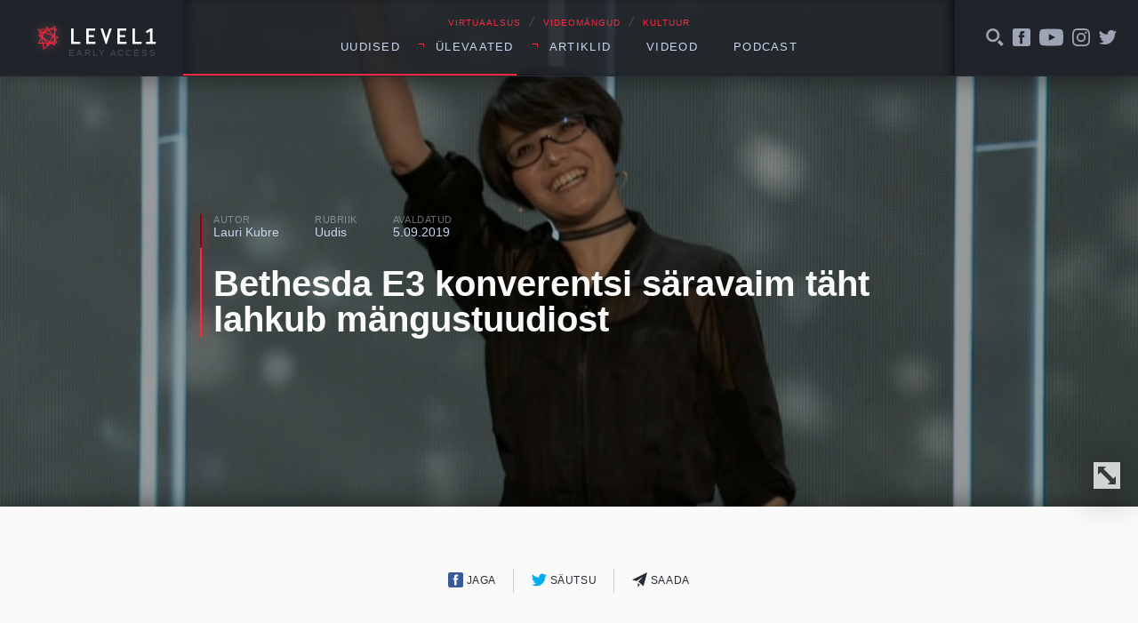

--- FILE ---
content_type: text/html; charset=UTF-8
request_url: https://level1.ee/2019/09/bethesda-e3-konverentsi-saravaim-taht-lahkub-mangustuudiost/
body_size: 10238
content:
<!DOCTYPE html>
<html lang="et">
<head>
	<meta charset="UTF-8">
	

	<meta name="viewport" content="width=device-width, initial-scale=1">
	<link rel="apple-touch-icon" sizes="180x180" href="https://level1.ee/wp-content/themes/l1-jc-denton/images/favicons/apple-touch-icon.png?v=PYEqxpp0KA">
	<link rel="icon" type="image/png" href="https://level1.ee/wp-content/themes/l1-jc-denton/images/favicons/favicon-32x32.png?v=PYEqxpp0KA" sizes="32x32">
	<link rel="icon" type="image/png" href="https://level1.ee/wp-content/themes/l1-jc-denton/images/favicons/favicon-16x16.png?v=PYEqxpp0KA" sizes="16x16">
	<link rel="manifest" href="https://level1.ee/wp-content/themes/l1-jc-denton/images/favicons/manifest.json?v=PYEqxpp0KA">
	<link rel="mask-icon" href="https://level1.ee/wp-content/themes/l1-jc-denton/images/favicons/safari-pinned-tab.svg?v=PYEqxpp0KA" color="#ff2942">
	<link rel="shortcut icon" href="https://level1.ee/wp-content/themes/l1-jc-denton/images/favicons/favicon.ico?v=PYEqxpp0KA">
	<meta name="apple-mobile-web-app-title" content="Level1">
	<meta name="application-name" content="Level1">
	<meta name="msapplication-config" content="https://level1.ee/wp-content/themes/l1-jc-denton/images/favicons/browserconfig.xml?v=PYEqxpp0KA">
	<meta name="theme-color" content="#ffffff">

	<meta name='robots' content='index, follow, max-image-preview:large, max-snippet:-1, max-video-preview:-1' />

	<!-- This site is optimized with the Yoast SEO plugin v26.8 - https://yoast.com/product/yoast-seo-wordpress/ -->
	<title>Bethesda E3 konverentsi säravaim täht lahkub mängustuudiost - Level1</title>
	<link rel="canonical" href="https://level1.ee/2019/09/bethesda-e3-konverentsi-saravaim-taht-lahkub-mangustuudiost/" />
	<meta property="og:locale" content="et_EE" />
	<meta property="og:type" content="article" />
	<meta property="og:title" content="Bethesda E3 konverentsi säravaim täht lahkub mängustuudiost - Level1" />
	<meta property="og:description" content="Möödunud E3 võis olla suhteliselt kuiv, kuid kaks inimest suutsid vaatajate südamed võita. Üheks nendest oli Keanu Reeves ning teiseks Ikumi Nakamura, kes väga energiliselt rääkis publikule Tango Gameworksi uuest mängust, Ghostwire: Tokyo. Kuigi Keanut me näeme kindlasti veel, kui Cyberpunk 2077 välja tuleb, ei saa kahjuks sama öelda Ikumi ja Ghostwire&#8217;i kohta, kuna kõigi [&hellip;]" />
	<meta property="og:url" content="https://level1.ee/2019/09/bethesda-e3-konverentsi-saravaim-taht-lahkub-mangustuudiost/" />
	<meta property="og:site_name" content="Level1" />
	<meta property="article:publisher" content="https://www.facebook.com/level1.ee" />
	<meta property="article:published_time" content="2019-09-05T16:49:00+00:00" />
	<meta property="og:image" content="https://level1.ee/wp-content/uploads/2019/09/3545364-ik1.jpg" />
	<meta property="og:image:width" content="1920" />
	<meta property="og:image:height" content="1080" />
	<meta property="og:image:type" content="image/jpeg" />
	<meta name="author" content="Lauri Kubre" />
	<meta name="twitter:label1" content="Written by" />
	<meta name="twitter:data1" content="Lauri Kubre" />
	<meta name="twitter:label2" content="Est. reading time" />
	<meta name="twitter:data2" content="1 minut" />
	<script type="application/ld+json" class="yoast-schema-graph">{"@context":"https://schema.org","@graph":[{"@type":"Article","@id":"https://level1.ee/2019/09/bethesda-e3-konverentsi-saravaim-taht-lahkub-mangustuudiost/#article","isPartOf":{"@id":"https://level1.ee/2019/09/bethesda-e3-konverentsi-saravaim-taht-lahkub-mangustuudiost/"},"author":{"name":"Lauri Kubre","@id":"https://level1.ee/#/schema/person/29908e5499c37b26c61b5ef00abe1967"},"headline":"Bethesda E3 konverentsi säravaim täht lahkub mängustuudiost","datePublished":"2019-09-05T16:49:00+00:00","mainEntityOfPage":{"@id":"https://level1.ee/2019/09/bethesda-e3-konverentsi-saravaim-taht-lahkub-mangustuudiost/"},"wordCount":271,"image":{"@id":"https://level1.ee/2019/09/bethesda-e3-konverentsi-saravaim-taht-lahkub-mangustuudiost/#primaryimage"},"thumbnailUrl":"https://level1.ee/wp-content/uploads/2019/09/3545364-ik1.jpg","keywords":["bethesda","E3 2019","Ghostwire: Tokyo"],"articleSection":["Uudis"],"inLanguage":"et"},{"@type":"WebPage","@id":"https://level1.ee/2019/09/bethesda-e3-konverentsi-saravaim-taht-lahkub-mangustuudiost/","url":"https://level1.ee/2019/09/bethesda-e3-konverentsi-saravaim-taht-lahkub-mangustuudiost/","name":"Bethesda E3 konverentsi säravaim täht lahkub mängustuudiost - Level1","isPartOf":{"@id":"https://level1.ee/#website"},"primaryImageOfPage":{"@id":"https://level1.ee/2019/09/bethesda-e3-konverentsi-saravaim-taht-lahkub-mangustuudiost/#primaryimage"},"image":{"@id":"https://level1.ee/2019/09/bethesda-e3-konverentsi-saravaim-taht-lahkub-mangustuudiost/#primaryimage"},"thumbnailUrl":"https://level1.ee/wp-content/uploads/2019/09/3545364-ik1.jpg","datePublished":"2019-09-05T16:49:00+00:00","author":{"@id":"https://level1.ee/#/schema/person/29908e5499c37b26c61b5ef00abe1967"},"inLanguage":"et","potentialAction":[{"@type":"ReadAction","target":["https://level1.ee/2019/09/bethesda-e3-konverentsi-saravaim-taht-lahkub-mangustuudiost/"]}]},{"@type":"ImageObject","inLanguage":"et","@id":"https://level1.ee/2019/09/bethesda-e3-konverentsi-saravaim-taht-lahkub-mangustuudiost/#primaryimage","url":"https://level1.ee/wp-content/uploads/2019/09/3545364-ik1.jpg","contentUrl":"https://level1.ee/wp-content/uploads/2019/09/3545364-ik1.jpg","width":1920,"height":1080},{"@type":"WebSite","@id":"https://level1.ee/#website","url":"https://level1.ee/","name":"Level1","description":"Virtuaalsus, videom&auml;ngud ja kultuur","potentialAction":[{"@type":"SearchAction","target":{"@type":"EntryPoint","urlTemplate":"https://level1.ee/?s={search_term_string}"},"query-input":{"@type":"PropertyValueSpecification","valueRequired":true,"valueName":"search_term_string"}}],"inLanguage":"et"},{"@type":"Person","@id":"https://level1.ee/#/schema/person/29908e5499c37b26c61b5ef00abe1967","name":"Lauri Kubre","image":{"@type":"ImageObject","inLanguage":"et","@id":"https://level1.ee/#/schema/person/image/","url":"https://secure.gravatar.com/avatar/61c8d34cddee09e81517498e6436d1910d5692d353809ea6fa29e22743db2684?s=96&d=blank&r=g","contentUrl":"https://secure.gravatar.com/avatar/61c8d34cddee09e81517498e6436d1910d5692d353809ea6fa29e22743db2684?s=96&d=blank&r=g","caption":"Lauri Kubre"},"url":"https://level1.ee/author/laurik/"}]}</script>
	<!-- / Yoast SEO plugin. -->


<link rel='dns-prefetch' href='//stats.wp.com' />
<link rel="alternate" title="oEmbed (JSON)" type="application/json+oembed" href="https://level1.ee/wp-json/oembed/1.0/embed?url=https%3A%2F%2Flevel1.ee%2F2019%2F09%2Fbethesda-e3-konverentsi-saravaim-taht-lahkub-mangustuudiost%2F" />
<link rel="alternate" title="oEmbed (XML)" type="text/xml+oembed" href="https://level1.ee/wp-json/oembed/1.0/embed?url=https%3A%2F%2Flevel1.ee%2F2019%2F09%2Fbethesda-e3-konverentsi-saravaim-taht-lahkub-mangustuudiost%2F&#038;format=xml" />
<style id='wp-img-auto-sizes-contain-inline-css' type='text/css'>
img:is([sizes=auto i],[sizes^="auto," i]){contain-intrinsic-size:3000px 1500px}
/*# sourceURL=wp-img-auto-sizes-contain-inline-css */
</style>
<style id='wp-emoji-styles-inline-css' type='text/css'>

	img.wp-smiley, img.emoji {
		display: inline !important;
		border: none !important;
		box-shadow: none !important;
		height: 1em !important;
		width: 1em !important;
		margin: 0 0.07em !important;
		vertical-align: -0.1em !important;
		background: none !important;
		padding: 0 !important;
	}
/*# sourceURL=wp-emoji-styles-inline-css */
</style>
<style id='wp-block-library-inline-css' type='text/css'>
:root{--wp-block-synced-color:#7a00df;--wp-block-synced-color--rgb:122,0,223;--wp-bound-block-color:var(--wp-block-synced-color);--wp-editor-canvas-background:#ddd;--wp-admin-theme-color:#007cba;--wp-admin-theme-color--rgb:0,124,186;--wp-admin-theme-color-darker-10:#006ba1;--wp-admin-theme-color-darker-10--rgb:0,107,160.5;--wp-admin-theme-color-darker-20:#005a87;--wp-admin-theme-color-darker-20--rgb:0,90,135;--wp-admin-border-width-focus:2px}@media (min-resolution:192dpi){:root{--wp-admin-border-width-focus:1.5px}}.wp-element-button{cursor:pointer}:root .has-very-light-gray-background-color{background-color:#eee}:root .has-very-dark-gray-background-color{background-color:#313131}:root .has-very-light-gray-color{color:#eee}:root .has-very-dark-gray-color{color:#313131}:root .has-vivid-green-cyan-to-vivid-cyan-blue-gradient-background{background:linear-gradient(135deg,#00d084,#0693e3)}:root .has-purple-crush-gradient-background{background:linear-gradient(135deg,#34e2e4,#4721fb 50%,#ab1dfe)}:root .has-hazy-dawn-gradient-background{background:linear-gradient(135deg,#faaca8,#dad0ec)}:root .has-subdued-olive-gradient-background{background:linear-gradient(135deg,#fafae1,#67a671)}:root .has-atomic-cream-gradient-background{background:linear-gradient(135deg,#fdd79a,#004a59)}:root .has-nightshade-gradient-background{background:linear-gradient(135deg,#330968,#31cdcf)}:root .has-midnight-gradient-background{background:linear-gradient(135deg,#020381,#2874fc)}:root{--wp--preset--font-size--normal:16px;--wp--preset--font-size--huge:42px}.has-regular-font-size{font-size:1em}.has-larger-font-size{font-size:2.625em}.has-normal-font-size{font-size:var(--wp--preset--font-size--normal)}.has-huge-font-size{font-size:var(--wp--preset--font-size--huge)}.has-text-align-center{text-align:center}.has-text-align-left{text-align:left}.has-text-align-right{text-align:right}.has-fit-text{white-space:nowrap!important}#end-resizable-editor-section{display:none}.aligncenter{clear:both}.items-justified-left{justify-content:flex-start}.items-justified-center{justify-content:center}.items-justified-right{justify-content:flex-end}.items-justified-space-between{justify-content:space-between}.screen-reader-text{border:0;clip-path:inset(50%);height:1px;margin:-1px;overflow:hidden;padding:0;position:absolute;width:1px;word-wrap:normal!important}.screen-reader-text:focus{background-color:#ddd;clip-path:none;color:#444;display:block;font-size:1em;height:auto;left:5px;line-height:normal;padding:15px 23px 14px;text-decoration:none;top:5px;width:auto;z-index:100000}html :where(.has-border-color){border-style:solid}html :where([style*=border-top-color]){border-top-style:solid}html :where([style*=border-right-color]){border-right-style:solid}html :where([style*=border-bottom-color]){border-bottom-style:solid}html :where([style*=border-left-color]){border-left-style:solid}html :where([style*=border-width]){border-style:solid}html :where([style*=border-top-width]){border-top-style:solid}html :where([style*=border-right-width]){border-right-style:solid}html :where([style*=border-bottom-width]){border-bottom-style:solid}html :where([style*=border-left-width]){border-left-style:solid}html :where(img[class*=wp-image-]){height:auto;max-width:100%}:where(figure){margin:0 0 1em}html :where(.is-position-sticky){--wp-admin--admin-bar--position-offset:var(--wp-admin--admin-bar--height,0px)}@media screen and (max-width:600px){html :where(.is-position-sticky){--wp-admin--admin-bar--position-offset:0px}}
/*wp_block_styles_on_demand_placeholder:697640d3635ec*/
/*# sourceURL=wp-block-library-inline-css */
</style>
<style id='classic-theme-styles-inline-css' type='text/css'>
/*! This file is auto-generated */
.wp-block-button__link{color:#fff;background-color:#32373c;border-radius:9999px;box-shadow:none;text-decoration:none;padding:calc(.667em + 2px) calc(1.333em + 2px);font-size:1.125em}.wp-block-file__button{background:#32373c;color:#fff;text-decoration:none}
/*# sourceURL=/wp-includes/css/classic-themes.min.css */
</style>
<link rel='stylesheet' id='fonts-css' href='//cloud.typenetwork.com/projects/388/fontface.css/?ver=0.0.1' type='text/css' media='screen' />
<link rel='stylesheet' id='global-styles-css-css' href='https://level1.ee/wp-content/themes/l1-jc-denton/styles/css/global.css?ver=20251218' type='text/css' media='screen' />
<script type="text/javascript" src="https://level1.ee/wp-includes/js/jquery/jquery.min.js?ver=3.7.1" id="jquery-core-js"></script>
<script type="text/javascript" src="https://level1.ee/wp-includes/js/jquery/jquery-migrate.min.js?ver=3.4.1" id="jquery-migrate-js"></script>
<script type="text/javascript" src="//cdnjs.cloudflare.com/ajax/libs/fitvids/1.1.0/jquery.fitvids.min.js?ver=1.1.0" id="fitvids-js"></script>
<script type="text/javascript" src="https://level1.ee/wp-content/themes/l1-jc-denton/scripts/vendor/jquery.magnific-popup.min.js?ver=1.1.0" id="magnific-popup-js"></script>
<script type="text/javascript" src="//cdnjs.cloudflare.com/ajax/libs/jquery.sticky/1.0.3/jquery.sticky.min.js?ver=1.0.3" id="sticky-js"></script>
<script type="text/javascript" src="https://cdnjs.cloudflare.com/ajax/libs/jquery.perfect-scrollbar/0.6.13/js/perfect-scrollbar.jquery.min.js?ver=0.6.13" id="scrollbar-js"></script>
<link rel="https://api.w.org/" href="https://level1.ee/wp-json/" /><link rel="alternate" title="JSON" type="application/json" href="https://level1.ee/wp-json/wp/v2/posts/69718" /><link rel="EditURI" type="application/rsd+xml" title="RSD" href="https://level1.ee/xmlrpc.php?rsd" />
<meta name="generator" content="WordPress 6.9" />
<link rel='shortlink' href='https://level1.ee/?p=69718' />
	<style>img#wpstats{display:none}</style>
		
<!-- Meta Pixel Code -->
<script type='text/javascript'>
!function(f,b,e,v,n,t,s){if(f.fbq)return;n=f.fbq=function(){n.callMethod?
n.callMethod.apply(n,arguments):n.queue.push(arguments)};if(!f._fbq)f._fbq=n;
n.push=n;n.loaded=!0;n.version='2.0';n.queue=[];t=b.createElement(e);t.async=!0;
t.src=v;s=b.getElementsByTagName(e)[0];s.parentNode.insertBefore(t,s)}(window,
document,'script','https://connect.facebook.net/en_US/fbevents.js');
</script>
<!-- End Meta Pixel Code -->
<script type='text/javascript'>var url = window.location.origin + '?ob=open-bridge';
            fbq('set', 'openbridge', '311419892869495', url);
fbq('init', '311419892869495', {}, {
    "agent": "wordpress-6.9-4.1.5"
})</script><script type='text/javascript'>
    fbq('track', 'PageView', []);
  </script>		<style type="text/css" id="wp-custom-css">
			.facebook-responsive {
    overflow:hidden;
    padding-bottom:56.25%;
    position:relative;
    height:0;
}

.facebook-responsive iframe {
    left:0;
    top:0;
    height:100%;
    width:100%;
    position:absolute;
}

.tiled-gallery .gallery-row {
	margin: 0 auto;
}

.gallery.gallery-size-full.gallery-columns-9 .gallery-item {
	padding: 0 !important;
}

.gallery.gallery-size-full.gallery-columns-9 .gallery-item:hover {
	position: relative;
	z-index: 150;
}

.gallery.gallery-size-full.gallery-columns-9 .gallery-item .gallery-icon {
	padding-bottom: 100% !important;
	overflow: hidden;
	position: relative;
	margin: 2px;
}

.gallery.gallery-size-full.gallery-columns-9 .gallery-item .gallery-icon a {
	position: absolute;
	top: 0;
	right: 0;
	left: 0;
	bottom: 0;
}

.gallery.gallery-size-full.gallery-columns-9 .gallery-item .gallery-icon a img {
	height: 100%;
	width: 100%;
	object-fit: cover;
	object-position: center;
}

.gallery.gallery-size-full.gallery-columns-9 .gallery-item .wp-caption-text {
	display: none;
}		</style>
		</head>
	<!-- Google tag (gtag.js) -->
	<script async src="https://www.googletagmanager.com/gtag/js?id=G-2Z5B01ERCC"></script>
	<script>
	window.dataLayer = window.dataLayer || [];
	function gtag(){dataLayer.push(arguments);}
	gtag('js', new Date());

	gtag('config', 'G-2Z5B01ERCC');
	</script>
		<body class="wp-singular post-template-default single single-post postid-69718 single-format-standard wp-theme-l1-jc-denton">
	

<header class="global-header">

	<div class="wrap">
		<div class="global-header__left">

			<a href="https://level1.ee" class="global-header__logo">
				<img src="https://level1.ee/wp-content/themes/l1-jc-denton/images/level1-logo.svg" alt="Level1">
				<span title="Vajame abikäsi meie veebi arendmisel, kirjuta levelup@level1.ee">Early access</span>
			</a>

		</div>
		<!-- /.global-header__left -->

		<div class="global-header__center">
			<div>

				<div class="global-header__caption">
					<p>VIRTUAALSUS <span>╱</span> VIDEOMÄNGUD <span>╱</span> KULTUUR</p>
				</div>

				<nav class="global-header__nav"><ul id="menu-peamenuu" class=""><li id="menu-item-11200" class="menu-item menu-item-type-taxonomy menu-item-object-category current-post-ancestor current-menu-parent current-post-parent menu-item-11200"><a href="https://level1.ee/rubriik/uudis/">Uudised</a></li>
<li id="menu-item-11201" class="menu-item menu-item-type-custom menu-item-object-custom menu-item-has-children menu-item-11201"><a>Ülevaated</a>
<ul class="sub-menu">
	<li id="menu-item-11202" class="menu-item menu-item-type-taxonomy menu-item-object-category menu-item-11202"><a href="https://level1.ee/rubriik/mangitud/">Mängitud</a></li>
	<li id="menu-item-11203" class="menu-item menu-item-type-taxonomy menu-item-object-category menu-item-11203"><a href="https://level1.ee/rubriik/proovitud/">Proovitud</a></li>
</ul>
</li>
<li id="menu-item-11204" class="menu-item menu-item-type-custom menu-item-object-custom menu-item-has-children menu-item-11204"><a>Artiklid</a>
<ul class="sub-menu">
	<li id="menu-item-11205" class="menu-item menu-item-type-taxonomy menu-item-object-category menu-item-11205"><a href="https://level1.ee/rubriik/arvamus/">Arvamus</a></li>
	<li id="menu-item-11209" class="menu-item menu-item-type-taxonomy menu-item-object-post_tag menu-item-11209"><a href="https://level1.ee/tag/akadeemiline/">Akadeemiline</a></li>
	<li id="menu-item-11206" class="menu-item menu-item-type-taxonomy menu-item-object-category menu-item-11206"><a href="https://level1.ee/rubriik/intervjuu/">Intervjuu</a></li>
</ul>
</li>
<li id="menu-item-11207" class="menu-item menu-item-type-taxonomy menu-item-object-post_tag menu-item-11207"><a href="https://level1.ee/tag/video/">Videod</a></li>
<li id="menu-item-12685" class="menu-item menu-item-type-taxonomy menu-item-object-post_tag menu-item-12685"><a href="https://level1.ee/tag/podcast/">Podcast</a></li>
</ul></nav>				<button class="menu-trigger">Menüü</button>


			</div>

		</div>
		<!-- /.global-header__center -->

		<div class="global-header__right">

			<div class="global-header__alt-menu">
				<ul>
					<li>
						<a href="#" class="js-toggle-search">
							<svg class="icon">
								<use xlink:href="https://level1.ee/wp-content/themes/l1-jc-denton/images/icons/dist/icons.svg#search-icon"/>
							</svg>
						</a>
					</li>
					<li>
						<a href="https://www.facebook.com/level1.ee/">
							<svg class="icon">
								<use xlink:href="https://level1.ee/wp-content/themes/l1-jc-denton/images/icons/dist/icons.svg#facebook-icon"/>
							</svg>
						</a>
					</li>
					<li>
						<a href="https://www.youtube.com/user/level1ee">
							<svg class="icon icon--youtube">
								<use xlink:href="https://level1.ee/wp-content/themes/l1-jc-denton/images/icons/dist/icons.svg#youtube-icon"/>
							</svg>
						</a>
					</li>
					<li>
						<a href="https://www.instagram.com/level1.ee/">
							<svg class="icon">
								<use xlink:href="https://level1.ee/wp-content/themes/l1-jc-denton/images/icons/dist/icons.svg#instagram-icon"/>
							</svg>
						</a>
					</li>
					<li>
						<a href="https://twitter.com/level1ee">
							<svg class="icon">
								<use xlink:href="https://level1.ee/wp-content/themes/l1-jc-denton/images/icons/dist/icons.svg#twitter-icon"/>
							</svg>
						</a>
					</li>
					<!-- <li>
						<a href="#">
							<svg class="icon">
								<use xlink:href="https://level1.ee/wp-content/themes/l1-jc-denton/images/icons/dist/icons.svg#search-icon"/>
							</svg>
						</a>
					</li> -->
				</ul>
			</div>
			<!-- /.global-header__additional-menu -->

		</div>
		<!-- /.global-header__right -->

	</div>
	<!-- /.wrap -->

	<div class="search-dropdown">

		<form role="search" method="get" class="search-form" action="https://level1.ee/">
			<label>
				<input type="search" class="search-form__field" placeholder="Otsime mida..." value="" name="s" />
			</label>
			<input type="submit" class="search-form__submit" value="Otsi" />
		</form>

	</div>


	<div class="progressbar">
		<div class="wrap">
			<div class="global-header__progress-left"></div>
			<div class="global-header__progress-center">
				<div class="global-header__progress-container">
					<div class="global-header__progress-bar"></div>
				</div>
			</div>
			<div class="global-header__progress-right"></div>
		</div>
	</div>

</header>

<div class="main-content">



	
		<article class="single-post post-69718 post type-post status-publish format-standard has-post-thumbnail hentry category-uudis tag-bethesda tag-e3-2019 tag-ghostwire-tokyo">

			<div class="single-post__header" style="background-image: url('https://level1.ee/wp-content/uploads/2019/09/3545364-ik1.jpg');">
	<div class="wrap wrap--narrow">

		<div class="post-title-block post-title-block--hero">

			<ul class="post-title-block__meta">
				<li>
					<span class="post-title-block__meta-label">Autor</span>
					<a href="https://level1.ee/author/laurik/" class="post-author">
						Lauri Kubre					</a>
				</li>
				<li>
					<span class="post-title-block__meta-label">Rubriik</span>
					<a href="https://level1.ee/rubriik/uudis/" class="single-post-category" title="View all posts in Uudis">Uudis</a>				</li>
				<li>
					<span class="post-title-block__meta-label">Avaldatud</span>
					<time class="single-post-pubdate">5.09.2019</time>
				</li>
			</ul>

			<h1 class="post-title-block__title"><a href="https://level1.ee/2019/09/bethesda-e3-konverentsi-saravaim-taht-lahkub-mangustuudiost/">Bethesda E3 konverentsi säravaim täht lahkub mängustuudiost</a></h1>
		</div>
		<!-- /.wrap -->
	</div>
	<!-- /.post-title-block -->
	<button class="single-post__header-reveal js-reveal-header">
		<svg class="icon">
			<use xlink:href="https://level1.ee/wp-content/themes/l1-jc-denton/images/icons/dist/icons.svg#enlarge-icon"/>
		</svg>
	</button>
</div>

			<div class="single-post__content">
				<div class="wrap wrap--narrow">

					
<div class="sharer">
	<ul>
		<li class="sharer__item sharer__item--fb">
			<a href="https://www.facebook.com/sharer/sharer.php?u=https://level1.ee/2019/09/bethesda-e3-konverentsi-saravaim-taht-lahkub-mangustuudiost/">
				<svg class="icon">
					<use xlink:href="https://level1.ee/wp-content/themes/l1-jc-denton/images/icons/dist/icons.svg#facebook-icon"/>
				</svg>
				Jaga
			</a>
		</li>
		<li class="sharer__item sharer__item--twitter">
			<a href="https://twitter.com/intent/tweet/?text=Bethesda E3 konverentsi säravaim täht lahkub mängustuudiost&url=https://level1.ee/2019/09/bethesda-e3-konverentsi-saravaim-taht-lahkub-mangustuudiost/&via=level1ee">
				<svg class="icon">
					<use xlink:href="https://level1.ee/wp-content/themes/l1-jc-denton/images/icons/dist/icons.svg#twitter-icon"/>
				</svg>
				Säutsu
			</a>
		</li>
		<li>
			<a href="mailto:?subject=Soovitus&body=https://level1.ee/2019/09/bethesda-e3-konverentsi-saravaim-taht-lahkub-mangustuudiost/">
				<svg class="icon">
					<use xlink:href="https://level1.ee/wp-content/themes/l1-jc-denton/images/icons/dist/icons.svg#letter-icon"/>
				</svg>
				Saada
			</a>
		</li>
		<!-- <li>
			<a href="#" class="js-show-comments">
				<svg class="icon">
					<use xlink:href="https://level1.ee/wp-content/themes/l1-jc-denton/images/icons/dist/icons.svg#twitter-icon"/>
				</svg>
				Avalda arvamust
			</a>
		</li> -->
	</ul>
</div>

					<div class="body-content">
						<p>Möödunud E3 võis olla suhteliselt kuiv, kuid kaks inimest suutsid vaatajate südamed võita. Üheks nendest oli <a href="https://level1.ee/2019/06/cyberpunk-keanu-reeves-palav-armastus/">Keanu Reeves</a> ning teiseks Ikumi Nakamura, kes väga energiliselt rääkis publikule Tango Gameworksi uuest mängust, <a href="https://level1.ee/2019/06/ghostwire-tokyo-on-uhiuus-mang-the-evil-within-tegijatelt/"><em>Ghostwire: Tokyo</em></a>.</p>
<p>Kuigi Keanut me näeme <a href="https://level1.ee/2019/07/keanu-reeves-muutis-cyberpunk-2077-filmiversiooni-tunduvalt-toenaolisemaks/">kindlasti veel</a>, kui <em>Cyberpunk 2077</em> välja tuleb, ei saa kahjuks sama öelda Ikumi ja <em>Ghostwire&#8217;i</em> kohta, kuna kõigi lemmik sarmikas arendaja teatas Twitteri vahendusel, et lahkub Tango Gameworksist. Kuigi ta üheksa aasta pikkune teekond Zenimaxi all võis lõppeda, pole ta mängutööstusest veel täiesti loobunud ning lisas säutsu lõppu ka oma LinkedIni andmed.</p>
<p>https://twitter.com/nakamura193/status/1169350900772564992</p>
<p>Nakamura andekus ei piirdu ainult tema võimega pressikonverentsi vaatajad võluda. Ta on tegelenud kõikide teiste Tango Gameworksi mängudega, nimelt mulle väga südamelähedase <a href="https://level1.ee/2017/11/arvustus-evil-within-2/"><em>The Evil Within</em></a> seeriaga. Kõige loovamad asupaigad, kõige sümpaatsemad tegelased ning kõige häirivamad koletised on just tema pintsli ja pastaka läbi sündinud. Lisaks töötas ta varem Capcomi ja Platinum Gamesi heaks, laenates enda andekust teostele nagu <a href="https://www.youtube.com/watch?v=3s1Mua1F724"><em>Okami</em></a> ja <a href="https://level1.ee/2017/12/bayonetta-seeria-saab-kolmanda-osa-nintendo-switchi-eksklusiivmang/"><em>Bayonetta</em></a>.</p>
<p>Ikumit peeti ellujäämisõuduse isa, Shinji Mikami, säravaimaks õpilaseks. Kindlasti hakkab stuudio teda igatsema, kuid Bethesda kinnitas, et mäng siiski jõuab meieni ning seda varsti. Oma teates mainis Nakamura, et on palju õppinud oma kaastöötajatelt, nii et loodetavasti saab ta Mikami õpetusi ka tulevikus häirivaid mängukeskkondasid luues kasutada. Tema looming on mulle alati muljet avaldanud, seega soovin talle ainult kõike head ja tuult tiibadesse!</p>
<p>Allikas: <a href="https://www.polygon.com/2019/9/4/20850088/e3-2019-star-ikumi-nakamura-leaving-bethesda-ghostwire-tokyo?fbclid=IwAR1H2dkSgSXLzaqm8jbfwn4tpdWLsSGZ7xXV4dmdONKdYH0WqpW2chxHWtM">Polygon</a></p>
					</div>
					<!-- /.body-content -->



					<div class="tags">
						<ul><li><a href="https://level1.ee/tag/bethesda/" rel="tag">bethesda</a></li><li><a href="https://level1.ee/tag/e3-2019/" rel="tag">E3 2019</a></li><li><a href="https://level1.ee/tag/ghostwire-tokyo/" rel="tag">Ghostwire: Tokyo</a></li></ul>					</div>


				</div>
				<!-- /.wrap -->

				<div class="single-read-next">
	<div class="wrap">

		
		
					
			<div class="single-read-next__next-post">
				<h3 class="single-read-next__label">Loe järgmisena →</h3>

				<a href="https://level1.ee/2026/01/teine-tase-563-x-head-uudised-forza-horizon-6-kohta/">
					<h4 class="single-read-next__next-post__title">Teine Tase 563 × Head uudised Forza Horizon 6 kohta!</h4>

					<div class="single-read-next__next-post__excerpt">
						<p>Teise Taseme meeskonnas pole vist kedagi, kes ei ootaks Forza Horizon 6 ilmumist. Õnneks saime selles osas häid uudiseid! Lisaks sellele peatume ehk isegi liiga pikalt Life Is Strange mänguseerial, kuna nüüdseks on välja kuulutatud veel üks uus osa. Pisut teeme juttu ka ekstüdrukutest (aga …</p>
					</div>

				</a>

			</div> <!-- .single-read-next__next-post -->

						
		
		<div class="single-read-next__latest-posts">
			<h3 class="single-read-next__label">Värske ⚡</h3>

			
			
			
			<div class="latest-news">
				<ul>
					
					<li class="latest-news__item">
						<a href="https://level1.ee/2026/01/leho-top-10-manguootust-aastast-2026/">
							<article>
								<time class="latest-news__item-pubdate">1901</time>
								<h4 class="latest-news__item-title">Leho TOP 10 mänguootust aastast 2026</h4>

								<div class="latest-news__item-excerpt">

									<p>Ma ju ütlesin – minu oodatuimate edetabelid on ära neetud! Minu listi sattumine seab nii …</p>
								</div>

							</article>
						</a>
					</li>

					
					<li class="latest-news__item">
						<a href="https://level1.ee/2026/01/aoc-agon-ag276qzd-taisvaartuslik-qhd-oled-monitor/">
							<article>
								<time class="latest-news__item-pubdate">1601</time>
								<h4 class="latest-news__item-title">AOC AGON AG276QZD – täisväärtuslik QHD OLED monitor</h4>

								<div class="latest-news__item-excerpt">

									<p>AOC on oma AGON brändiga olnud mängurimonitoride turul aastaid usaldusväärne nimi. Neile saab alati kindel …</p>
								</div>

							</article>
						</a>
					</li>

					
					<li class="latest-news__item">
						<a href="https://level1.ee/2026/01/teine-tase-562-x-andri-ja-allani-lemmikmangud-aastal-2025/">
							<article>
								<time class="latest-news__item-pubdate">1501</time>
								<h4 class="latest-news__item-title">Teine Tase 562 × Andri ja Allani lemmikmängud aastal 2025</h4>

								<div class="latest-news__item-excerpt">

									<p>Lõpuks ometi on kõik kolm saatejuhti taaskord samal ajal stuudiosse sattunud. Et see haruldane võimalus …</p>
								</div>

							</article>
						</a>
					</li>

									</ul>
			</div> <!-- latest-news -->

			
		
		</div> <!-- single-read-next__latest-posts -->
	</div>
	<!-- /.wrap -->
</div> <!-- single-read-next -->

			</div>
			<!-- /.single-post__content -->

		</article>

	
		
	




</div>
<!-- /.main-content -->

<footer class="global-footer">
	<div class="wrap">
		<div class="global-footer__content">
			<div class="global-footer__hosting">
				<span>Veebimajutuse partner</span>
				<a href="https://www.zone.ee" target="_blank" rel="noopener noreferrer" title="Zone.ee - meie hostingupartner">
					<img src="https://level1.ee/wp-content/themes/l1-jc-denton/images/zone-logo.svg" alt="Zone.ee" class="global-footer__zone-logo">
				</a>
			</div>
		</div>
	</div>
</footer>

<script type="speculationrules">
{"prefetch":[{"source":"document","where":{"and":[{"href_matches":"/*"},{"not":{"href_matches":["/wp-*.php","/wp-admin/*","/wp-content/uploads/*","/wp-content/*","/wp-content/plugins/*","/wp-content/themes/l1-jc-denton/*","/*\\?(.+)"]}},{"not":{"selector_matches":"a[rel~=\"nofollow\"]"}},{"not":{"selector_matches":".no-prefetch, .no-prefetch a"}}]},"eagerness":"conservative"}]}
</script>
    <!-- Meta Pixel Event Code -->
    <script type='text/javascript'>
        document.addEventListener( 'wpcf7mailsent', function( event ) {
        if( "fb_pxl_code" in event.detail.apiResponse){
            eval(event.detail.apiResponse.fb_pxl_code);
        }
        }, false );
    </script>
    <!-- End Meta Pixel Event Code -->
        <div id='fb-pxl-ajax-code'></div><script type="text/javascript" src="https://level1.ee/wp-content/themes/l1-jc-denton/scripts/main.js?ver=20170601" id="global-scripts-js-js"></script>
<script type="text/javascript" id="jetpack-stats-js-before">
/* <![CDATA[ */
_stq = window._stq || [];
_stq.push([ "view", {"v":"ext","blog":"103210429","post":"69718","tz":"2","srv":"level1.ee","j":"1:15.4"} ]);
_stq.push([ "clickTrackerInit", "103210429", "69718" ]);
//# sourceURL=jetpack-stats-js-before
/* ]]> */
</script>
<script type="text/javascript" src="https://stats.wp.com/e-202604.js" id="jetpack-stats-js" defer="defer" data-wp-strategy="defer"></script>
<script id="wp-emoji-settings" type="application/json">
{"baseUrl":"https://s.w.org/images/core/emoji/17.0.2/72x72/","ext":".png","svgUrl":"https://s.w.org/images/core/emoji/17.0.2/svg/","svgExt":".svg","source":{"concatemoji":"https://level1.ee/wp-includes/js/wp-emoji-release.min.js?ver=6.9"}}
</script>
<script type="module">
/* <![CDATA[ */
/*! This file is auto-generated */
const a=JSON.parse(document.getElementById("wp-emoji-settings").textContent),o=(window._wpemojiSettings=a,"wpEmojiSettingsSupports"),s=["flag","emoji"];function i(e){try{var t={supportTests:e,timestamp:(new Date).valueOf()};sessionStorage.setItem(o,JSON.stringify(t))}catch(e){}}function c(e,t,n){e.clearRect(0,0,e.canvas.width,e.canvas.height),e.fillText(t,0,0);t=new Uint32Array(e.getImageData(0,0,e.canvas.width,e.canvas.height).data);e.clearRect(0,0,e.canvas.width,e.canvas.height),e.fillText(n,0,0);const a=new Uint32Array(e.getImageData(0,0,e.canvas.width,e.canvas.height).data);return t.every((e,t)=>e===a[t])}function p(e,t){e.clearRect(0,0,e.canvas.width,e.canvas.height),e.fillText(t,0,0);var n=e.getImageData(16,16,1,1);for(let e=0;e<n.data.length;e++)if(0!==n.data[e])return!1;return!0}function u(e,t,n,a){switch(t){case"flag":return n(e,"\ud83c\udff3\ufe0f\u200d\u26a7\ufe0f","\ud83c\udff3\ufe0f\u200b\u26a7\ufe0f")?!1:!n(e,"\ud83c\udde8\ud83c\uddf6","\ud83c\udde8\u200b\ud83c\uddf6")&&!n(e,"\ud83c\udff4\udb40\udc67\udb40\udc62\udb40\udc65\udb40\udc6e\udb40\udc67\udb40\udc7f","\ud83c\udff4\u200b\udb40\udc67\u200b\udb40\udc62\u200b\udb40\udc65\u200b\udb40\udc6e\u200b\udb40\udc67\u200b\udb40\udc7f");case"emoji":return!a(e,"\ud83e\u1fac8")}return!1}function f(e,t,n,a){let r;const o=(r="undefined"!=typeof WorkerGlobalScope&&self instanceof WorkerGlobalScope?new OffscreenCanvas(300,150):document.createElement("canvas")).getContext("2d",{willReadFrequently:!0}),s=(o.textBaseline="top",o.font="600 32px Arial",{});return e.forEach(e=>{s[e]=t(o,e,n,a)}),s}function r(e){var t=document.createElement("script");t.src=e,t.defer=!0,document.head.appendChild(t)}a.supports={everything:!0,everythingExceptFlag:!0},new Promise(t=>{let n=function(){try{var e=JSON.parse(sessionStorage.getItem(o));if("object"==typeof e&&"number"==typeof e.timestamp&&(new Date).valueOf()<e.timestamp+604800&&"object"==typeof e.supportTests)return e.supportTests}catch(e){}return null}();if(!n){if("undefined"!=typeof Worker&&"undefined"!=typeof OffscreenCanvas&&"undefined"!=typeof URL&&URL.createObjectURL&&"undefined"!=typeof Blob)try{var e="postMessage("+f.toString()+"("+[JSON.stringify(s),u.toString(),c.toString(),p.toString()].join(",")+"));",a=new Blob([e],{type:"text/javascript"});const r=new Worker(URL.createObjectURL(a),{name:"wpTestEmojiSupports"});return void(r.onmessage=e=>{i(n=e.data),r.terminate(),t(n)})}catch(e){}i(n=f(s,u,c,p))}t(n)}).then(e=>{for(const n in e)a.supports[n]=e[n],a.supports.everything=a.supports.everything&&a.supports[n],"flag"!==n&&(a.supports.everythingExceptFlag=a.supports.everythingExceptFlag&&a.supports[n]);var t;a.supports.everythingExceptFlag=a.supports.everythingExceptFlag&&!a.supports.flag,a.supports.everything||((t=a.source||{}).concatemoji?r(t.concatemoji):t.wpemoji&&t.twemoji&&(r(t.twemoji),r(t.wpemoji)))});
//# sourceURL=https://level1.ee/wp-includes/js/wp-emoji-loader.min.js
/* ]]> */
</script>
</body>
</html>


--- FILE ---
content_type: image/svg+xml
request_url: https://level1.ee/wp-content/themes/l1-jc-denton/images/level1-logo.svg
body_size: 2478
content:
<?xml version="1.0" encoding="UTF-8" standalone="no"?>
<svg width="144px" height="47px" viewBox="0 0 144 47" version="1.1" xmlns="http://www.w3.org/2000/svg" xmlns:xlink="http://www.w3.org/1999/xlink">
    <!-- Generator: Sketch 39.1 (31720) - http://www.bohemiancoding.com/sketch -->
    <title>logo</title>
    <desc>Created with Sketch.</desc>
    <defs>
        <path d="M8.9007394,22.5556876 L6.86471611,29.4661958 L17.7765418,26.8354121 L20.3911792,31 L21.7395617,28.39207 L24.3996984,29.6012932 L23.9724626,25.3415296 L28.3838941,24.2781075 L25.4745126,21.1691309 L27.2707344,17.6953624 L31.0154148,15.0616857 L29.10244,14.1527433 L30.6396877,11.179732 L23.4848472,11.483195 L22.5379461,11.0333524 L22.1688006,7.35071803 L19.2556991,9.47380158 L10.9939945,5.54816542 L11.531974,11.9903166 L8.53645863,12.117314 L10.7624917,15.6634045 L4.22289363,20.4291326 L8.9007394,22.5556876 L8.9007394,22.5556876 Z M6.02770021,20.2442776 L10.5533092,16.9461068 L9.16200282,21.6690203 L6.02770021,20.2442776 L6.02770021,20.2442776 Z M22.4523845,19.2745847 L22.5173426,19.9211431 L16.9627048,23.8276863 L12.8889413,17.339249 L12.7241136,15.3642808 L16.3320098,12.7346543 L22.4523845,19.2745847 L22.4523845,19.2745847 Z M17.5058351,12.6548108 L21.7707531,12.4737166 L22.3027232,17.7801237 L17.5058351,12.6548108 L17.5058351,12.6548108 Z M13.053769,19.3127707 L16.2172599,24.3518759 L15.7642698,24.6703818 L13.4117543,23.6008846 L13.053769,19.3127707 L13.053769,19.3127707 Z M12.4657117,23.1710028 L9.99644328,22.048566 L11.5216723,16.8723384 L12.0038506,17.6403977 L12.4657117,23.1710028 L12.4657117,23.1710028 Z M14.8960625,25.2810684 L13.6266599,26.1738108 L13.4990329,24.6460816 L14.8960625,25.2810684 L14.8960625,25.2810684 Z M15.8607054,25.7196288 L16.7735535,26.1347569 L14.4865686,26.6858503 L15.8607054,25.7196288 L15.8607054,25.7196288 Z M22.6112029,24.7270822 L18.2186579,25.786165 L18.1814572,25.7693863 L17.4491756,24.6023991 L22.6217908,20.9646044 L22.9362798,24.098749 L22.6112029,24.7270822 L22.6112029,24.7270822 Z M22.0543369,25.8041009 L21.3317847,27.2013612 L19.5736221,26.4020589 L22.0543369,25.8041009 L22.0543369,25.8041009 Z M23.4736869,20.3657785 L23.4736869,20.3654892 L24.3707963,21.3241892 L23.6997528,22.6219345 L23.4736869,20.3657785 L23.4736869,20.3657785 Z M23.3237395,18.8710282 L22.6784503,12.4352413 L23.3002744,12.4089161 L27.8602226,14.5756822 L26.5699304,17.0710792 L23.5961631,19.1623411 L23.3237395,18.8710282 L23.3237395,18.8710282 Z M17.7133006,11.7282218 L19.3529933,10.5331737 L21.5272315,11.5662206 L17.7133006,11.7282218 L17.7133006,11.7282218 Z M12.7043686,12.8584695 L14.7292316,12.772551 L12.635118,14.2985444 L12.5567104,13.359516 L12.7043686,12.8584695 L12.7043686,12.8584695 Z M12.9779368,11.9289876 L13.6006194,9.81602911 L15.4786828,11.8228189 L12.9779368,11.9289876 L12.9779368,11.9289876 Z M9.73546602,22.9352332 L12.5529903,24.2159106 L12.7930779,27.0943247 L8.1824796,28.2057686 L9.73546602,22.9352332 L9.73546602,22.9352332 Z M20.3150608,29.1676507 L19.0648309,27.1761932 L20.9108444,28.0154172 L20.3150608,29.1676507 L20.3150608,29.1676507 Z M22.160502,27.578014 L23.1022522,25.7566577 L23.3386198,28.1137751 L22.160502,27.578014 L22.160502,27.578014 Z M26.6451903,23.7544964 L23.8803193,24.4213049 L23.8660113,24.2795539 L25.0301073,22.0286051 L26.6451903,23.7544964 L26.6451903,23.7544964 Z M24.8152017,20.464715 L24.2268582,19.8360925 L25.6622331,18.8261886 L24.8152017,20.464715 L24.8152017,20.464715 Z M29.2077466,15.2158762 L28.1784317,15.9399637 L28.6817859,14.9659315 L29.2077466,15.2158762 L29.2077466,15.2158762 Z M29.107877,12.1624429 L28.2808767,13.7622047 L25.2578901,12.3258905 L29.107877,12.1624429 L29.107877,12.1624429 Z M21.4247865,9.02338039 L21.5807433,10.5785919 L20.1945877,9.91988345 L21.4247865,9.02338039 L21.4247865,9.02338039 Z M18.4141047,10.0870918 L16.4453288,11.5216703 L13.1796791,8.03228021 L12.3475279,10.8563082 L12.0301773,7.0536194 L18.4141047,10.0870918 L18.4141047,10.0870918 Z M11.6083785,12.9047555 L11.6384252,13.2637617 L11.2206327,14.6818508 L10.1441015,12.9669524 L11.6083785,12.9047555 L11.6083785,12.9047555 Z" id="path-1"></path>
        <filter x="-50%" y="-50%" width="200%" height="200%" filterUnits="objectBoundingBox" id="filter-2">
            <feOffset dx="0" dy="0" in="SourceAlpha" result="shadowOffsetOuter1"></feOffset>
            <feGaussianBlur stdDeviation="5.5" in="shadowOffsetOuter1" result="shadowBlurOuter1"></feGaussianBlur>
            <feColorMatrix values="0 0 0 0 1   0 0 0 0 0.160784314   0 0 0 0 0.258823529  0 0 0 0.441632699 0" type="matrix" in="shadowBlurOuter1"></feColorMatrix>
        </filter>
    </defs>
    <g id="Front" stroke="none" stroke-width="1" fill="none" fill-rule="evenodd">
        <g id="Group-6" transform="translate(4.000000, 4.000000)">
            <g id="Fill-8-Copy" transform="translate(17.619154, 18.274083) rotate(-26.000000) translate(-17.619154, -18.274083) ">
                <use fill="black" fill-opacity="1" filter="url(#filter-2)" xlink:href="#path-1"></use>
                <use fill="#FF2942" fill-rule="evenodd" xlink:href="#path-1"></use>
            </g>
            <polyline id="Fill-10" fill="#FFFFFF" points="63.7747831 18.83818 69.6416063 18.83818 69.6416063 16.4009511 63.7747831 16.4009511 63.7747831 11.549284 70.8301049 11.549284 71.1605519 8.9635699 61 8.9635699 61 26.545597 71.330635 26.545597 71.330635 23.9598829 63.7747831 23.9598829 63.7747831 18.83818"></polyline>
            <polyline id="Fill-12" fill="#FFFFFF" points="46.7747831 8.9635699 44 8.9635699 44 26.545597 54.3549325 26.545597 54.3549325 23.9605735 46.7747831 23.9605735 46.7747831 8.9635699"></polyline>
            <polyline id="Fill-9" fill="#FFFFFF" points="83.4131715 19.9887675 79.7664525 8.9635699 77 8.9635699 82.8057321 26.545597 83.9199495 26.545597 89.7256817 8.9635699 87.1050146 8.9635699 83.4131715 19.9887675"></polyline>
            <polyline id="Fill-11" fill="#FFFFFF" points="98.7747831 18.83818 104.641606 18.83818 104.641606 16.4009511 98.7747831 16.4009511 98.7747831 11.549284 105.830105 11.549284 106.160552 8.9635699 96 8.9635699 96 26.545597 106.330635 26.545597 106.330635 23.9598829 98.7747831 23.9598829 98.7747831 18.83818"></polyline>
            <polyline id="Fill-13" fill="#FFFFFF" points="115.774783 8.9635699 113 8.9635699 113 26.545597 123.071692 26.545597 123.402139 23.9605735 115.774783 23.9605735 115.774783 8.9635699"></polyline>
            <polyline id="Fill-14" fill="#FFFFFF" points="135.510728 23.9598829 135.510728 8.9635699 133.29826 8.9635699 128 12.2903287 129.225292 14.3325179 132.808143 12.1418435 132.808143 23.9598829 128.551902 23.9598829 128.221455 26.545597 139.033182 26.545597 139.362935 23.9598829 135.510728 23.9598829"></polyline>
        </g>
    </g>
</svg>
